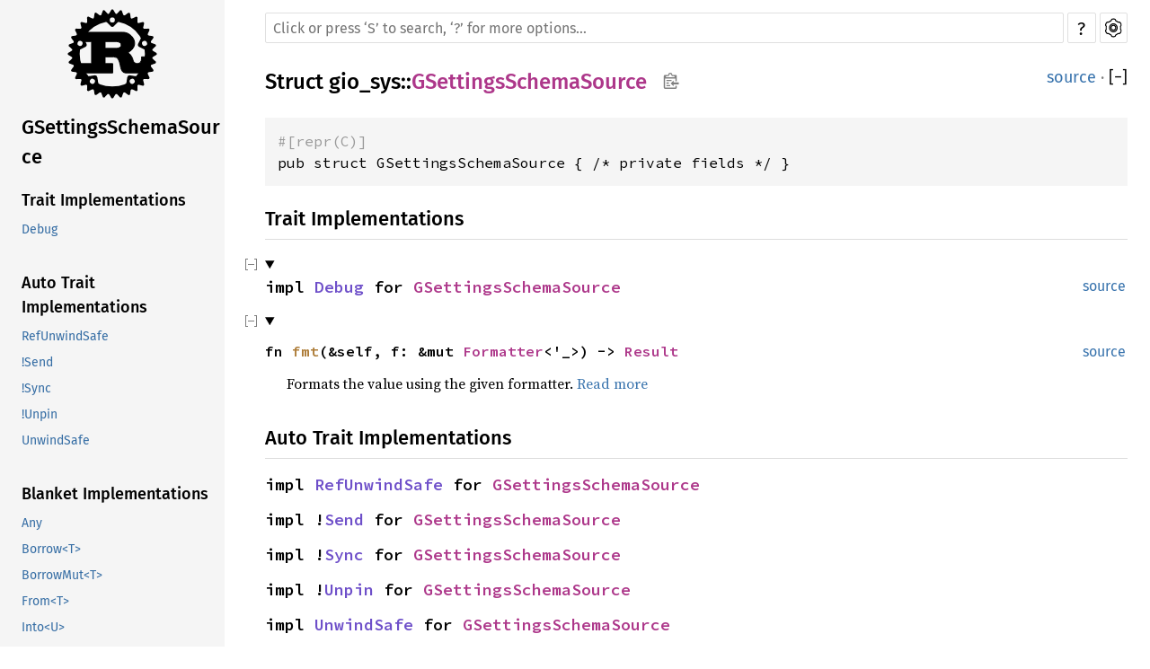

--- FILE ---
content_type: text/html; charset=utf-8
request_url: https://aaronerhardt.github.io/docs/relm4/gio_sys/struct.GSettingsSchemaSource.html
body_size: 3467
content:
<!DOCTYPE html><html lang="en"><head><meta charset="utf-8"><meta name="viewport" content="width=device-width, initial-scale=1.0"><meta name="generator" content="rustdoc"><meta name="description" content="API documentation for the Rust `GSettingsSchemaSource` struct in crate `gio_sys`."><meta name="keywords" content="rust, rustlang, rust-lang, GSettingsSchemaSource"><title>GSettingsSchemaSource in gio_sys - Rust</title><link rel="preload" as="font" type="font/woff2" crossorigin href="../SourceSerif4-Regular.ttf.woff2"><link rel="preload" as="font" type="font/woff2" crossorigin href="../FiraSans-Regular.woff2"><link rel="preload" as="font" type="font/woff2" crossorigin href="../FiraSans-Medium.woff2"><link rel="preload" as="font" type="font/woff2" crossorigin href="../SourceCodePro-Regular.ttf.woff2"><link rel="preload" as="font" type="font/woff2" crossorigin href="../SourceSerif4-Bold.ttf.woff2"><link rel="preload" as="font" type="font/woff2" crossorigin href="../SourceCodePro-Semibold.ttf.woff2"><link rel="stylesheet" type="text/css" href="../normalize.css"><link rel="stylesheet" type="text/css" href="../rustdoc.css" id="mainThemeStyle"><link rel="stylesheet" type="text/css" href="../ayu.css" disabled><link rel="stylesheet" type="text/css" href="../dark.css" disabled><link rel="stylesheet" type="text/css" href="../light.css" id="themeStyle"><script id="default-settings" ></script><script src="../storage.js"></script><script src="../crates.js"></script><script defer src="../main.js"></script>
    <noscript><link rel="stylesheet" href="../noscript.css"></noscript><link rel="alternate icon" type="image/png" href="../favicon-16x16.png"><link rel="alternate icon" type="image/png" href="../favicon-32x32.png"><link rel="icon" type="image/svg+xml" href="../favicon.svg"></head><body class="rustdoc struct"><!--[if lte IE 11]><div class="warning">This old browser is unsupported and will most likely display funky things.</div><![endif]--><nav class="mobile-topbar"><button class="sidebar-menu-toggle">&#9776;</button><a class="sidebar-logo" href="../gio_sys/index.html"><div class="logo-container"><img class="rust-logo" src="../rust-logo.svg" alt="logo"></div>
        </a><h2 class="location"></h2>
    </nav>
    <nav class="sidebar"><a class="sidebar-logo" href="../gio_sys/index.html"><div class="logo-container"><img class="rust-logo" src="../rust-logo.svg" alt="logo"></div>
        </a><h2 class="location"><a href="#">GSettingsSchemaSource</a></h2><div class="sidebar-elems"><section><div class="block"><h3 class="sidebar-title"><a href="#trait-implementations">Trait Implementations</a></h3><ul><li><a href="#impl-Debug">Debug</a></li></ul></div><div class="block"><h3 class="sidebar-title"><a href="#synthetic-implementations">Auto Trait Implementations</a></h3><ul><li><a href="#impl-RefUnwindSafe">RefUnwindSafe</a></li><li><a href="#impl-Send">!Send</a></li><li><a href="#impl-Sync">!Sync</a></li><li><a href="#impl-Unpin">!Unpin</a></li><li><a href="#impl-UnwindSafe">UnwindSafe</a></li></ul></div><div class="block"><h3 class="sidebar-title"><a href="#blanket-implementations">Blanket Implementations</a></h3><ul><li><a href="#impl-Any">Any</a></li><li><a href="#impl-Borrow%3CT%3E">Borrow&lt;T&gt;</a></li><li><a href="#impl-BorrowMut%3CT%3E">BorrowMut&lt;T&gt;</a></li><li><a href="#impl-From%3CT%3E">From&lt;T&gt;</a></li><li><a href="#impl-Into%3CU%3E">Into&lt;U&gt;</a></li><li><a href="#impl-TryFrom%3CU%3E">TryFrom&lt;U&gt;</a></li><li><a href="#impl-TryInto%3CU%3E">TryInto&lt;U&gt;</a></li></ul></div></section><h2 class="location"><a href="index.html">In gio_sys</a></h2><div id="sidebar-vars" data-name="GSettingsSchemaSource" data-ty="struct" data-relpath=""></div><script defer src="sidebar-items.js"></script></div></nav><main><div class="width-limiter"><div class="sub-container"><a class="sub-logo-container" href="../gio_sys/index.html"><img class="rust-logo" src="../rust-logo.svg" alt="logo"></a><nav class="sub"><div class="theme-picker hidden"><button id="theme-picker" aria-label="Pick another theme!" aria-haspopup="menu" title="themes"><img width="22" height="22" alt="Pick another theme!" src="../brush.svg"></button><div id="theme-choices" role="menu"></div></div><form class="search-form"><div class="search-container"><span></span><input class="search-input" name="search" autocomplete="off" spellcheck="false" placeholder="Click or press ‘S’ to search, ‘?’ for more options…" type="search"><button type="button" id="help-button" title="help">?</button><a id="settings-menu" href="../settings.html" title="settings"><img width="22" height="22" alt="Change settings" src="../wheel.svg"></a></div></form></nav></div><section id="main-content" class="content"><div class="main-heading">
    <h1 class="fqn"><span class="in-band">Struct <a href="index.html">gio_sys</a>::<wbr><a class="struct" href="#">GSettingsSchemaSource</a><button id="copy-path" onclick="copy_path(this)" title="Copy item path to clipboard"><img src="../clipboard.svg" width="19" height="18" alt="Copy item path"></button></span></h1><span class="out-of-band"><a class="srclink" href="../src/gio_sys/lib.rs.html#5745-5748">source</a> · <a id="toggle-all-docs" href="javascript:void(0)" title="collapse all docs">[<span class="inner">&#x2212;</span>]</a></span></div><div class="docblock item-decl"><pre class="rust struct"><code><div class="code-attribute">#[repr(C)]</div>pub struct GSettingsSchemaSource { /* private fields */ }</code></pre></div><h2 id="trait-implementations" class="small-section-header">Trait Implementations<a href="#trait-implementations" class="anchor"></a></h2><div id="trait-implementations-list"><details class="rustdoc-toggle implementors-toggle" open><summary><section id="impl-Debug" class="impl has-srclink"><span class="rightside"><a class="srclink" href="../src/gio_sys/lib.rs.html#5750-5755">source</a></span><a href="#impl-Debug" class="anchor"></a><h3 class="code-header in-band">impl <a class="trait" href="https://doc.rust-lang.org/nightly/core/fmt/trait.Debug.html" title="trait core::fmt::Debug">Debug</a> for <a class="struct" href="struct.GSettingsSchemaSource.html" title="struct gio_sys::GSettingsSchemaSource">GSettingsSchemaSource</a></h3></section></summary><div class="impl-items"><details class="rustdoc-toggle method-toggle" open><summary><section id="method.fmt" class="method trait-impl has-srclink"><span class="rightside"><a class="srclink" href="../src/gio_sys/lib.rs.html#5751-5754">source</a></span><a href="#method.fmt" class="anchor"></a><h4 class="code-header">fn <a href="https://doc.rust-lang.org/nightly/core/fmt/trait.Debug.html#tymethod.fmt" class="fnname">fmt</a>(&amp;self, f: &amp;mut <a class="struct" href="https://doc.rust-lang.org/nightly/core/fmt/struct.Formatter.html" title="struct core::fmt::Formatter">Formatter</a>&lt;'_&gt;) -&gt; <a class="type" href="https://doc.rust-lang.org/nightly/core/fmt/type.Result.html" title="type core::fmt::Result">Result</a></h4></section></summary><div class='docblock'><p>Formats the value using the given formatter. <a href="https://doc.rust-lang.org/nightly/core/fmt/trait.Debug.html#tymethod.fmt">Read more</a></p>
</div></details></div></details></div><h2 id="synthetic-implementations" class="small-section-header">Auto Trait Implementations<a href="#synthetic-implementations" class="anchor"></a></h2><div id="synthetic-implementations-list"><section id="impl-RefUnwindSafe" class="impl has-srclink"><a href="#impl-RefUnwindSafe" class="anchor"></a><h3 class="code-header in-band">impl <a class="trait" href="https://doc.rust-lang.org/nightly/core/panic/unwind_safe/trait.RefUnwindSafe.html" title="trait core::panic::unwind_safe::RefUnwindSafe">RefUnwindSafe</a> for <a class="struct" href="struct.GSettingsSchemaSource.html" title="struct gio_sys::GSettingsSchemaSource">GSettingsSchemaSource</a></h3></section><section id="impl-Send" class="impl has-srclink"><a href="#impl-Send" class="anchor"></a><h3 class="code-header in-band">impl !<a class="trait" href="https://doc.rust-lang.org/nightly/core/marker/trait.Send.html" title="trait core::marker::Send">Send</a> for <a class="struct" href="struct.GSettingsSchemaSource.html" title="struct gio_sys::GSettingsSchemaSource">GSettingsSchemaSource</a></h3></section><section id="impl-Sync" class="impl has-srclink"><a href="#impl-Sync" class="anchor"></a><h3 class="code-header in-band">impl !<a class="trait" href="https://doc.rust-lang.org/nightly/core/marker/trait.Sync.html" title="trait core::marker::Sync">Sync</a> for <a class="struct" href="struct.GSettingsSchemaSource.html" title="struct gio_sys::GSettingsSchemaSource">GSettingsSchemaSource</a></h3></section><section id="impl-Unpin" class="impl has-srclink"><a href="#impl-Unpin" class="anchor"></a><h3 class="code-header in-band">impl !<a class="trait" href="https://doc.rust-lang.org/nightly/core/marker/trait.Unpin.html" title="trait core::marker::Unpin">Unpin</a> for <a class="struct" href="struct.GSettingsSchemaSource.html" title="struct gio_sys::GSettingsSchemaSource">GSettingsSchemaSource</a></h3></section><section id="impl-UnwindSafe" class="impl has-srclink"><a href="#impl-UnwindSafe" class="anchor"></a><h3 class="code-header in-band">impl <a class="trait" href="https://doc.rust-lang.org/nightly/core/panic/unwind_safe/trait.UnwindSafe.html" title="trait core::panic::unwind_safe::UnwindSafe">UnwindSafe</a> for <a class="struct" href="struct.GSettingsSchemaSource.html" title="struct gio_sys::GSettingsSchemaSource">GSettingsSchemaSource</a></h3></section></div><h2 id="blanket-implementations" class="small-section-header">Blanket Implementations<a href="#blanket-implementations" class="anchor"></a></h2><div id="blanket-implementations-list"><details class="rustdoc-toggle implementors-toggle"><summary><section id="impl-Any" class="impl has-srclink"><span class="rightside"><a class="srclink" href="https://doc.rust-lang.org/nightly/src/core/any.rs.html#132-136">source</a></span><a href="#impl-Any" class="anchor"></a><h3 class="code-header in-band">impl&lt;T&gt; <a class="trait" href="https://doc.rust-lang.org/nightly/core/any/trait.Any.html" title="trait core::any::Any">Any</a> for T <span class="where fmt-newline">where<br>&nbsp;&nbsp;&nbsp;&nbsp;T: 'static + ?<a class="trait" href="https://doc.rust-lang.org/nightly/core/marker/trait.Sized.html" title="trait core::marker::Sized">Sized</a>,&nbsp;</span></h3></section></summary><div class="impl-items"><details class="rustdoc-toggle method-toggle" open><summary><section id="method.type_id" class="method trait-impl has-srclink"><span class="rightside"><a class="srclink" href="https://doc.rust-lang.org/nightly/src/core/any.rs.html#133">source</a></span><a href="#method.type_id" class="anchor"></a><h4 class="code-header">fn <a href="https://doc.rust-lang.org/nightly/core/any/trait.Any.html#tymethod.type_id" class="fnname">type_id</a>(&amp;self) -&gt; <a class="struct" href="https://doc.rust-lang.org/nightly/core/any/struct.TypeId.html" title="struct core::any::TypeId">TypeId</a></h4></section></summary><div class='docblock'><p>Gets the <code>TypeId</code> of <code>self</code>. <a href="https://doc.rust-lang.org/nightly/core/any/trait.Any.html#tymethod.type_id">Read more</a></p>
</div></details></div></details><details class="rustdoc-toggle implementors-toggle"><summary><section id="impl-Borrow%3CT%3E" class="impl has-srclink"><span class="rightside"><a class="srclink" href="https://doc.rust-lang.org/nightly/src/core/borrow.rs.html#209-214">source</a></span><a href="#impl-Borrow%3CT%3E" class="anchor"></a><h3 class="code-header in-band">impl&lt;T&gt; <a class="trait" href="https://doc.rust-lang.org/nightly/core/borrow/trait.Borrow.html" title="trait core::borrow::Borrow">Borrow</a>&lt;T&gt; for T <span class="where fmt-newline">where<br>&nbsp;&nbsp;&nbsp;&nbsp;T: ?<a class="trait" href="https://doc.rust-lang.org/nightly/core/marker/trait.Sized.html" title="trait core::marker::Sized">Sized</a>,&nbsp;</span></h3></section></summary><div class="impl-items"><details class="rustdoc-toggle method-toggle" open><summary><section id="method.borrow" class="method trait-impl has-srclink"><span class="rightside"><span class="since" title="const unstable">const: <a href="https://github.com/rust-lang/rust/issues/91522" title="Tracking issue for const_borrow">unstable</a></span> · <a class="srclink" href="https://doc.rust-lang.org/nightly/src/core/borrow.rs.html#211">source</a></span><a href="#method.borrow" class="anchor"></a><h4 class="code-header">fn <a href="https://doc.rust-lang.org/nightly/core/borrow/trait.Borrow.html#tymethod.borrow" class="fnname">borrow</a>(&amp;self) -&gt; <a class="primitive" href="https://doc.rust-lang.org/nightly/std/primitive.reference.html">&amp;</a>T</h4></section></summary><div class='docblock'><p>Immutably borrows from an owned value. <a href="https://doc.rust-lang.org/nightly/core/borrow/trait.Borrow.html#tymethod.borrow">Read more</a></p>
</div></details></div></details><details class="rustdoc-toggle implementors-toggle"><summary><section id="impl-BorrowMut%3CT%3E" class="impl has-srclink"><span class="rightside"><a class="srclink" href="https://doc.rust-lang.org/nightly/src/core/borrow.rs.html#218-222">source</a></span><a href="#impl-BorrowMut%3CT%3E" class="anchor"></a><h3 class="code-header in-band">impl&lt;T&gt; <a class="trait" href="https://doc.rust-lang.org/nightly/core/borrow/trait.BorrowMut.html" title="trait core::borrow::BorrowMut">BorrowMut</a>&lt;T&gt; for T <span class="where fmt-newline">where<br>&nbsp;&nbsp;&nbsp;&nbsp;T: ?<a class="trait" href="https://doc.rust-lang.org/nightly/core/marker/trait.Sized.html" title="trait core::marker::Sized">Sized</a>,&nbsp;</span></h3></section></summary><div class="impl-items"><details class="rustdoc-toggle method-toggle" open><summary><section id="method.borrow_mut" class="method trait-impl has-srclink"><span class="rightside"><span class="since" title="const unstable">const: <a href="https://github.com/rust-lang/rust/issues/91522" title="Tracking issue for const_borrow">unstable</a></span> · <a class="srclink" href="https://doc.rust-lang.org/nightly/src/core/borrow.rs.html#219">source</a></span><a href="#method.borrow_mut" class="anchor"></a><h4 class="code-header">fn <a href="https://doc.rust-lang.org/nightly/core/borrow/trait.BorrowMut.html#tymethod.borrow_mut" class="fnname">borrow_mut</a>(&amp;mut self) -&gt; <a class="primitive" href="https://doc.rust-lang.org/nightly/std/primitive.reference.html">&amp;mut </a>T</h4></section></summary><div class='docblock'><p>Mutably borrows from an owned value. <a href="https://doc.rust-lang.org/nightly/core/borrow/trait.BorrowMut.html#tymethod.borrow_mut">Read more</a></p>
</div></details></div></details><details class="rustdoc-toggle implementors-toggle"><summary><section id="impl-From%3CT%3E" class="impl has-srclink"><span class="rightside"><a class="srclink" href="https://doc.rust-lang.org/nightly/src/core/convert/mod.rs.html#557-562">source</a></span><a href="#impl-From%3CT%3E" class="anchor"></a><h3 class="code-header in-band">impl&lt;T&gt; <a class="trait" href="https://doc.rust-lang.org/nightly/core/convert/trait.From.html" title="trait core::convert::From">From</a>&lt;T&gt; for T</h3></section></summary><div class="impl-items"><details class="rustdoc-toggle method-toggle" open><summary><section id="method.from" class="method trait-impl has-srclink"><span class="rightside"><span class="since" title="const unstable">const: <a href="https://github.com/rust-lang/rust/issues/88674" title="Tracking issue for const_convert">unstable</a></span> · <a class="srclink" href="https://doc.rust-lang.org/nightly/src/core/convert/mod.rs.html#559">source</a></span><a href="#method.from" class="anchor"></a><h4 class="code-header">fn <a href="https://doc.rust-lang.org/nightly/core/convert/trait.From.html#tymethod.from" class="fnname">from</a>(t: T) -&gt; T</h4></section></summary><div class="docblock"><p>Returns the argument unchanged.</p>
</div></details></div></details><details class="rustdoc-toggle implementors-toggle"><summary><section id="impl-Into%3CU%3E" class="impl has-srclink"><span class="rightside"><a class="srclink" href="https://doc.rust-lang.org/nightly/src/core/convert/mod.rs.html#541-552">source</a></span><a href="#impl-Into%3CU%3E" class="anchor"></a><h3 class="code-header in-band">impl&lt;T, U&gt; <a class="trait" href="https://doc.rust-lang.org/nightly/core/convert/trait.Into.html" title="trait core::convert::Into">Into</a>&lt;U&gt; for T <span class="where fmt-newline">where<br>&nbsp;&nbsp;&nbsp;&nbsp;U: <a class="trait" href="https://doc.rust-lang.org/nightly/core/convert/trait.From.html" title="trait core::convert::From">From</a>&lt;T&gt;,&nbsp;</span></h3></section></summary><div class="impl-items"><details class="rustdoc-toggle method-toggle" open><summary><section id="method.into" class="method trait-impl has-srclink"><span class="rightside"><span class="since" title="const unstable">const: <a href="https://github.com/rust-lang/rust/issues/88674" title="Tracking issue for const_convert">unstable</a></span> · <a class="srclink" href="https://doc.rust-lang.org/nightly/src/core/convert/mod.rs.html#549">source</a></span><a href="#method.into" class="anchor"></a><h4 class="code-header">fn <a href="https://doc.rust-lang.org/nightly/core/convert/trait.Into.html#tymethod.into" class="fnname">into</a>(self) -&gt; U</h4></section></summary><div class="docblock"><p>Calls <code>U::from(self)</code>.</p>
<p>That is, this conversion is whatever the implementation of
<code><a href="https://doc.rust-lang.org/nightly/core/convert/trait.From.html" title="From">From</a>&lt;T&gt; for U</code> chooses to do.</p>
</div></details></div></details><details class="rustdoc-toggle implementors-toggle"><summary><section id="impl-TryFrom%3CU%3E" class="impl has-srclink"><span class="rightside"><a class="srclink" href="https://doc.rust-lang.org/nightly/src/core/convert/mod.rs.html#598-607">source</a></span><a href="#impl-TryFrom%3CU%3E" class="anchor"></a><h3 class="code-header in-band">impl&lt;T, U&gt; <a class="trait" href="https://doc.rust-lang.org/nightly/core/convert/trait.TryFrom.html" title="trait core::convert::TryFrom">TryFrom</a>&lt;U&gt; for T <span class="where fmt-newline">where<br>&nbsp;&nbsp;&nbsp;&nbsp;U: <a class="trait" href="https://doc.rust-lang.org/nightly/core/convert/trait.Into.html" title="trait core::convert::Into">Into</a>&lt;T&gt;,&nbsp;</span></h3></section></summary><div class="impl-items"><details class="rustdoc-toggle" open><summary><section id="associatedtype.Error-1" class="type trait-impl has-srclink"><a href="#associatedtype.Error-1" class="anchor"></a><h4 class="code-header">type <a href="https://doc.rust-lang.org/nightly/core/convert/trait.TryFrom.html#associatedtype.Error" class="associatedtype">Error</a> = <a class="enum" href="https://doc.rust-lang.org/nightly/core/convert/enum.Infallible.html" title="enum core::convert::Infallible">Infallible</a></h4></section></summary><div class='docblock'><p>The type returned in the event of a conversion error.</p>
</div></details><details class="rustdoc-toggle method-toggle" open><summary><section id="method.try_from" class="method trait-impl has-srclink"><span class="rightside"><span class="since" title="const unstable">const: <a href="https://github.com/rust-lang/rust/issues/88674" title="Tracking issue for const_convert">unstable</a></span> · <a class="srclink" href="https://doc.rust-lang.org/nightly/src/core/convert/mod.rs.html#604">source</a></span><a href="#method.try_from" class="anchor"></a><h4 class="code-header">fn <a href="https://doc.rust-lang.org/nightly/core/convert/trait.TryFrom.html#tymethod.try_from" class="fnname">try_from</a>(value: U) -&gt; <a class="enum" href="https://doc.rust-lang.org/nightly/core/result/enum.Result.html" title="enum core::result::Result">Result</a>&lt;T, &lt;T as <a class="trait" href="https://doc.rust-lang.org/nightly/core/convert/trait.TryFrom.html" title="trait core::convert::TryFrom">TryFrom</a>&lt;U&gt;&gt;::<a class="associatedtype" href="https://doc.rust-lang.org/nightly/core/convert/trait.TryFrom.html#associatedtype.Error" title="type core::convert::TryFrom::Error">Error</a>&gt;</h4></section></summary><div class='docblock'><p>Performs the conversion.</p>
</div></details></div></details><details class="rustdoc-toggle implementors-toggle"><summary><section id="impl-TryInto%3CU%3E" class="impl has-srclink"><span class="rightside"><a class="srclink" href="https://doc.rust-lang.org/nightly/src/core/convert/mod.rs.html#583-592">source</a></span><a href="#impl-TryInto%3CU%3E" class="anchor"></a><h3 class="code-header in-band">impl&lt;T, U&gt; <a class="trait" href="https://doc.rust-lang.org/nightly/core/convert/trait.TryInto.html" title="trait core::convert::TryInto">TryInto</a>&lt;U&gt; for T <span class="where fmt-newline">where<br>&nbsp;&nbsp;&nbsp;&nbsp;U: <a class="trait" href="https://doc.rust-lang.org/nightly/core/convert/trait.TryFrom.html" title="trait core::convert::TryFrom">TryFrom</a>&lt;T&gt;,&nbsp;</span></h3></section></summary><div class="impl-items"><details class="rustdoc-toggle" open><summary><section id="associatedtype.Error" class="type trait-impl has-srclink"><a href="#associatedtype.Error" class="anchor"></a><h4 class="code-header">type <a href="https://doc.rust-lang.org/nightly/core/convert/trait.TryInto.html#associatedtype.Error" class="associatedtype">Error</a> = &lt;U as <a class="trait" href="https://doc.rust-lang.org/nightly/core/convert/trait.TryFrom.html" title="trait core::convert::TryFrom">TryFrom</a>&lt;T&gt;&gt;::<a class="associatedtype" href="https://doc.rust-lang.org/nightly/core/convert/trait.TryFrom.html#associatedtype.Error" title="type core::convert::TryFrom::Error">Error</a></h4></section></summary><div class='docblock'><p>The type returned in the event of a conversion error.</p>
</div></details><details class="rustdoc-toggle method-toggle" open><summary><section id="method.try_into" class="method trait-impl has-srclink"><span class="rightside"><span class="since" title="const unstable">const: <a href="https://github.com/rust-lang/rust/issues/88674" title="Tracking issue for const_convert">unstable</a></span> · <a class="srclink" href="https://doc.rust-lang.org/nightly/src/core/convert/mod.rs.html#589">source</a></span><a href="#method.try_into" class="anchor"></a><h4 class="code-header">fn <a href="https://doc.rust-lang.org/nightly/core/convert/trait.TryInto.html#tymethod.try_into" class="fnname">try_into</a>(self) -&gt; <a class="enum" href="https://doc.rust-lang.org/nightly/core/result/enum.Result.html" title="enum core::result::Result">Result</a>&lt;U, &lt;U as <a class="trait" href="https://doc.rust-lang.org/nightly/core/convert/trait.TryFrom.html" title="trait core::convert::TryFrom">TryFrom</a>&lt;T&gt;&gt;::<a class="associatedtype" href="https://doc.rust-lang.org/nightly/core/convert/trait.TryFrom.html#associatedtype.Error" title="type core::convert::TryFrom::Error">Error</a>&gt;</h4></section></summary><div class='docblock'><p>Performs the conversion.</p>
</div></details></div></details></div></section><section id="search" class="content hidden"></section></div></main><div id="rustdoc-vars" data-root-path="../" data-current-crate="gio_sys" data-themes="ayu,dark,light" data-resource-suffix="" data-rustdoc-version="1.62.0-nightly (306ba8357 2022-04-05)" ></div>
</body></html>